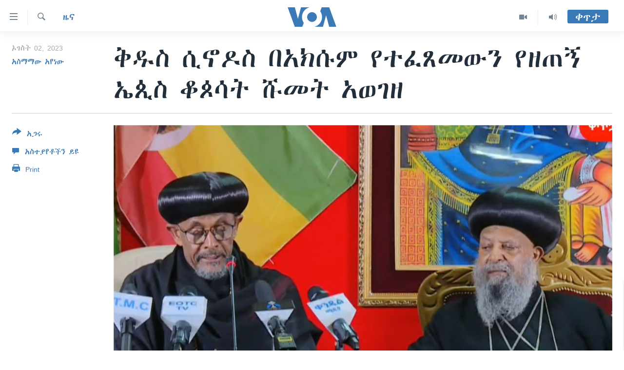

--- FILE ---
content_type: text/html; charset=utf-8
request_url: https://amharic.voanews.com/a/7208815.html
body_size: 12617
content:

<!DOCTYPE html>
<html lang="am" dir="ltr" class="no-js">
<head>
<link href="/Content/responsive/VOA/am-ET/VOA-am-ET.css?&amp;av=0.0.0.0&amp;cb=306" rel="stylesheet"/>
<script src="https://tags.voanews.com/voa-pangea/prod/utag.sync.js"></script> <script type='text/javascript' src='https://www.youtube.com/iframe_api' async></script>
<script type="text/javascript">
//a general 'js' detection, must be on top level in <head>, due to CSS performance
document.documentElement.className = "js";
var cacheBuster = "306";
var appBaseUrl = "/";
var imgEnhancerBreakpoints = [0, 144, 256, 408, 650, 1023, 1597];
var isLoggingEnabled = false;
var isPreviewPage = false;
var isLivePreviewPage = false;
if (!isPreviewPage) {
window.RFE = window.RFE || {};
window.RFE.cacheEnabledByParam = window.location.href.indexOf('nocache=1') === -1;
const url = new URL(window.location.href);
const params = new URLSearchParams(url.search);
// Remove the 'nocache' parameter
params.delete('nocache');
// Update the URL without the 'nocache' parameter
url.search = params.toString();
window.history.replaceState(null, '', url.toString());
} else {
window.addEventListener('load', function() {
const links = window.document.links;
for (let i = 0; i < links.length; i++) {
links[i].href = '#';
links[i].target = '_self';
}
})
}
var pwaEnabled = false;
var swCacheDisabled;
</script>
<meta charset="utf-8" />
<title>ቅዱስ ሲኖዶስ በአክሱም የተፈጸመውን የዘጠኝ ኤጲስ ቆጶሳት ሹመት አወገዘ</title>
<meta name="description" content="የኢትዮጵያ ኦርቶዶክስ ተዋሕዶ ቤተ ክርስቲያን ቅዱስ ሲኖዶስ፣ ዛሬ በአካሔደው አስቸኳይ የምልአተ ጉባኤ ስብሰባ፣ ሐምሌ 16 እና 23 ቀን 2015 ዓ.ም. በትግራይ ክልል በርእሰ አድባራት ወገዳማት አክሱም ጽዮን ቤተ ክርስቲያን፣ በአራት ሊቃነ ጳጳሳት የተፈጸመውን የኤጲስ ቆጶሳት ሹመት አወገዘ፡፡
“የትግራይ ኦርቶዶክስ ተዋሕዶ ቤተ ክርስቲያን መንበረ ሰላም ከፍተኛ ቤተ ክህነት” በሚል ያቋቋሙት ክልላዊ መዋቅም፣ በታሪክ የማይታወቅ እና ትውፊታዊ መሠረት የሌለው ሕገ..." />
<meta name="keywords" content="ዜና, ኢትዮጵያ/ኤርትራ" />
<meta name="viewport" content="width=device-width, initial-scale=1.0" />
<meta http-equiv="X-UA-Compatible" content="IE=edge" />
<meta name="robots" content="max-image-preview:large"><meta property="fb:pages" content="113333248697895" />
<meta name="msvalidate.01" content="3286EE554B6F672A6F2E608C02343C0E" />
<link href="https://amharic.voanews.com/a/7208815.html" rel="canonical" />
<meta name="apple-mobile-web-app-title" content="VOA" />
<meta name="apple-mobile-web-app-status-bar-style" content="black" />
<meta name="apple-itunes-app" content="app-id=632618796, app-argument=//7208815.ltr" />
<meta content="ቅዱስ ሲኖዶስ በአክሱም የተፈጸመውን የዘጠኝ ኤጲስ ቆጶሳት ሹመት አወገዘ" property="og:title" />
<meta content="የኢትዮጵያ ኦርቶዶክስ ተዋሕዶ ቤተ ክርስቲያን ቅዱስ ሲኖዶስ፣ ዛሬ በአካሔደው አስቸኳይ የምልአተ ጉባኤ ስብሰባ፣ ሐምሌ 16 እና 23 ቀን 2015 ዓ.ም. በትግራይ ክልል በርእሰ አድባራት ወገዳማት አክሱም ጽዮን ቤተ ክርስቲያን፣ በአራት ሊቃነ ጳጳሳት የተፈጸመውን የኤጲስ ቆጶሳት ሹመት አወገዘ፡፡
“የትግራይ ኦርቶዶክስ ተዋሕዶ ቤተ ክርስቲያን መንበረ ሰላም ከፍተኛ ቤተ ክህነት” በሚል ያቋቋሙት ክልላዊ መዋቅም፣ በታሪክ የማይታወቅ እና ትውፊታዊ መሠረት የሌለው ሕገ..." property="og:description" />
<meta content="article" property="og:type" />
<meta content="https://amharic.voanews.com/a/7208815.html" property="og:url" />
<meta content="ቪኦኤ" property="og:site_name" />
<meta content="https://www.facebook.com/voaamharic" property="article:publisher" />
<meta content="https://gdb.voanews.com/01000000-0aff-0242-cd30-08db938ef74e_w1200_h630.png" property="og:image" />
<meta content="1200" property="og:image:width" />
<meta content="630" property="og:image:height" />
<meta content="585319328343340" property="fb:app_id" />
<meta content="አስማማው አየነው" name="Author" />
<meta content="summary_large_image" name="twitter:card" />
<meta content="@VOAAmharic" name="twitter:site" />
<meta content="https://gdb.voanews.com/01000000-0aff-0242-cd30-08db938ef74e_w1200_h630.png" name="twitter:image" />
<meta content="ቅዱስ ሲኖዶስ በአክሱም የተፈጸመውን የዘጠኝ ኤጲስ ቆጶሳት ሹመት አወገዘ" name="twitter:title" />
<meta content="የኢትዮጵያ ኦርቶዶክስ ተዋሕዶ ቤተ ክርስቲያን ቅዱስ ሲኖዶስ፣ ዛሬ በአካሔደው አስቸኳይ የምልአተ ጉባኤ ስብሰባ፣ ሐምሌ 16 እና 23 ቀን 2015 ዓ.ም. በትግራይ ክልል በርእሰ አድባራት ወገዳማት አክሱም ጽዮን ቤተ ክርስቲያን፣ በአራት ሊቃነ ጳጳሳት የተፈጸመውን የኤጲስ ቆጶሳት ሹመት አወገዘ፡፡
“የትግራይ ኦርቶዶክስ ተዋሕዶ ቤተ ክርስቲያን መንበረ ሰላም ከፍተኛ ቤተ ክህነት” በሚል ያቋቋሙት ክልላዊ መዋቅም፣ በታሪክ የማይታወቅ እና ትውፊታዊ መሠረት የሌለው ሕገ..." name="twitter:description" />
<link rel="amphtml" href="https://amharic.voanews.com/amp/7208815.html" />
<script type="application/ld+json">{"articleSection":"ዜና","isAccessibleForFree":true,"headline":"ቅዱስ ሲኖዶስ በአክሱም የተፈጸመውን የዘጠኝ ኤጲስ ቆጶሳት ሹመት አወገዘ","inLanguage":"am-ET","keywords":"ዜና, ኢትዮጵያ/ኤርትራ","author":{"@type":"Person","url":"https://amharic.voanews.com/author/አስማማው-አየነው/rikvt","description":"","image":{"@type":"ImageObject"},"name":"አስማማው አየነው"},"datePublished":"2023-08-02 19:38:13Z","dateModified":"2023-08-02 19:39:40Z","publisher":{"logo":{"width":512,"height":220,"@type":"ImageObject","url":"https://amharic.voanews.com/Content/responsive/VOA/am-ET/img/logo.png"},"@type":"NewsMediaOrganization","url":"https://amharic.voanews.com","sameAs":["https://facebook.com/voaamharic","https://www.youtube.com/voaamharic","https://www.instagram.com/voaamharic","https://twitter.com/voaamharic"],"name":"የአሜሪካ ድምፅ","alternateName":""},"@context":"https://schema.org","@type":"NewsArticle","mainEntityOfPage":"https://amharic.voanews.com/a/7208815.html","url":"https://amharic.voanews.com/a/7208815.html","description":"የኢትዮጵያ ኦርቶዶክስ ተዋሕዶ ቤተ ክርስቲያን ቅዱስ ሲኖዶስ፣ ዛሬ በአካሔደው አስቸኳይ የምልአተ ጉባኤ ስብሰባ፣ ሐምሌ 16 እና 23 ቀን 2015 ዓ.ም. በትግራይ ክልል በርእሰ አድባራት ወገዳማት አክሱም ጽዮን ቤተ ክርስቲያን፣ በአራት ሊቃነ ጳጳሳት የተፈጸመውን የኤጲስ ቆጶሳት ሹመት አወገዘ፡፡\r\n\r\n“የትግራይ ኦርቶዶክስ ተዋሕዶ ቤተ ክርስቲያን መንበረ ሰላም ከፍተኛ ቤተ ክህነት” በሚል ያቋቋሙት ክልላዊ መዋቅም፣ በታሪክ የማይታወቅ እና ትውፊታዊ መሠረት የሌለው ሕገ...","image":{"width":1080,"height":608,"@type":"ImageObject","url":"https://gdb.voanews.com/01000000-0aff-0242-cd30-08db938ef74e_w1080_h608.png"},"name":"ቅዱስ ሲኖዶስ በአክሱም የተፈጸመውን የዘጠኝ ኤጲስ ቆጶሳት ሹመት አወገዘ"}</script>
<script src="/Scripts/responsive/infographics.b?v=dVbZ-Cza7s4UoO3BqYSZdbxQZVF4BOLP5EfYDs4kqEo1&amp;av=0.0.0.0&amp;cb=306"></script>
<script src="/Scripts/responsive/loader.b?v=Q26XNwrL6vJYKjqFQRDnx01Lk2pi1mRsuLEaVKMsvpA1&amp;av=0.0.0.0&amp;cb=306"></script>
<link rel="icon" type="image/svg+xml" href="/Content/responsive/VOA/img/webApp/favicon.svg" />
<link rel="alternate icon" href="/Content/responsive/VOA/img/webApp/favicon.ico" />
<link rel="apple-touch-icon" sizes="152x152" href="/Content/responsive/VOA/img/webApp/ico-152x152.png" />
<link rel="apple-touch-icon" sizes="144x144" href="/Content/responsive/VOA/img/webApp/ico-144x144.png" />
<link rel="apple-touch-icon" sizes="114x114" href="/Content/responsive/VOA/img/webApp/ico-114x114.png" />
<link rel="apple-touch-icon" sizes="72x72" href="/Content/responsive/VOA/img/webApp/ico-72x72.png" />
<link rel="apple-touch-icon-precomposed" href="/Content/responsive/VOA/img/webApp/ico-57x57.png" />
<link rel="icon" sizes="192x192" href="/Content/responsive/VOA/img/webApp/ico-192x192.png" />
<link rel="icon" sizes="128x128" href="/Content/responsive/VOA/img/webApp/ico-128x128.png" />
<meta name="msapplication-TileColor" content="#ffffff" />
<meta name="msapplication-TileImage" content="/Content/responsive/VOA/img/webApp/ico-144x144.png" />
<link rel="alternate" type="application/rss+xml" title="VOA - Top Stories [RSS]" href="/api/" />
<link rel="sitemap" type="application/rss+xml" href="/sitemap.xml" />
</head>
<body class=" nav-no-loaded cc_theme pg-article print-lay-article js-category-to-nav nojs-images ">
<script type="text/javascript" >
var analyticsData = {url:"https://amharic.voanews.com/a/7208815.html",property_id:"450",article_uid:"7208815",page_title:"ቅዱስ ሲኖዶስ በአክሱም የተፈጸመውን የዘጠኝ ኤጲስ ቆጶሳት ሹመት አወገዘ",page_type:"article",content_type:"article",subcontent_type:"article",last_modified:"2023-08-02 19:39:40Z",pub_datetime:"2023-08-02 19:38:13Z",pub_year:"2023",pub_month:"08",pub_day:"02",pub_hour:"19",pub_weekday:"Wednesday",section:"ዜና",english_section:"news",byline:"አስማማው አየነው",categories:"news,ethiopia-eritrea",domain:"amharic.voanews.com",language:"Amharic",language_service:"VOA Horn of Africa",platform:"web",copied:"no",copied_article:"",copied_title:"",runs_js:"Yes",cms_release:"8.44.0.0.306",enviro_type:"prod",slug:"",entity:"VOA",short_language_service:"AM",platform_short:"W",page_name:"ቅዱስ ሲኖዶስ በአክሱም የተፈጸመውን የዘጠኝ ኤጲስ ቆጶሳት ሹመት አወገዘ"};
</script>
<noscript><iframe src="https://www.googletagmanager.com/ns.html?id=GTM-N8MP7P" height="0" width="0" style="display:none;visibility:hidden"></iframe></noscript><script type="text/javascript" data-cookiecategory="analytics">
var gtmEventObject = Object.assign({}, analyticsData, {event: 'page_meta_ready'});window.dataLayer = window.dataLayer || [];window.dataLayer.push(gtmEventObject);
if (top.location === self.location) { //if not inside of an IFrame
var renderGtm = "true";
if (renderGtm === "true") {
(function(w,d,s,l,i){w[l]=w[l]||[];w[l].push({'gtm.start':new Date().getTime(),event:'gtm.js'});var f=d.getElementsByTagName(s)[0],j=d.createElement(s),dl=l!='dataLayer'?'&l='+l:'';j.async=true;j.src='//www.googletagmanager.com/gtm.js?id='+i+dl;f.parentNode.insertBefore(j,f);})(window,document,'script','dataLayer','GTM-N8MP7P');
}
}
</script>
<!--Analytics tag js version start-->
<script type="text/javascript" data-cookiecategory="analytics">
var utag_data = Object.assign({}, analyticsData, {});
if(typeof(TealiumTagFrom)==='function' && typeof(TealiumTagSearchKeyword)==='function') {
var utag_from=TealiumTagFrom();var utag_searchKeyword=TealiumTagSearchKeyword();
if(utag_searchKeyword!=null && utag_searchKeyword!=='' && utag_data["search_keyword"]==null) utag_data["search_keyword"]=utag_searchKeyword;if(utag_from!=null && utag_from!=='') utag_data["from"]=TealiumTagFrom();}
if(window.top!== window.self&&utag_data.page_type==="snippet"){utag_data.page_type = 'iframe';}
try{if(window.top!==window.self&&window.self.location.hostname===window.top.location.hostname){utag_data.platform = 'self-embed';utag_data.platform_short = 'se';}}catch(e){if(window.top!==window.self&&window.self.location.search.includes("platformType=self-embed")){utag_data.platform = 'cross-promo';utag_data.platform_short = 'cp';}}
(function(a,b,c,d){ a="https://tags.voanews.com/voa-pangea/prod/utag.js"; b=document;c="script";d=b.createElement(c);d.src=a;d.type="text/java"+c;d.async=true; a=b.getElementsByTagName(c)[0];a.parentNode.insertBefore(d,a); })();
</script>
<!--Analytics tag js version end-->
<!-- Analytics tag management NoScript -->
<noscript>
<img style="position: absolute; border: none;" src="https://ssc.voanews.com/b/ss/bbgprod,bbgentityvoa/1/G.4--NS/718302758?pageName=voa%3aam%3aw%3aarticle%3a%e1%89%85%e1%8b%b1%e1%88%b5%20%e1%88%b2%e1%8a%96%e1%8b%b6%e1%88%b5%20%e1%89%a0%e1%8a%a0%e1%8a%ad%e1%88%b1%e1%88%9d%20%e1%8b%a8%e1%89%b0%e1%8d%88%e1%8c%b8%e1%88%98%e1%8b%8d%e1%8a%95%20%e1%8b%a8%e1%8b%98%e1%8c%a0%e1%8a%9d%20%e1%8a%a4%e1%8c%b2%e1%88%b5%20%e1%89%86%e1%8c%b6%e1%88%b3%e1%89%b5%20%e1%88%b9%e1%88%98%e1%89%b5%20%e1%8a%a0%e1%8b%88%e1%8c%88%e1%8b%98&amp;c6=%e1%89%85%e1%8b%b1%e1%88%b5%20%e1%88%b2%e1%8a%96%e1%8b%b6%e1%88%b5%20%e1%89%a0%e1%8a%a0%e1%8a%ad%e1%88%b1%e1%88%9d%20%e1%8b%a8%e1%89%b0%e1%8d%88%e1%8c%b8%e1%88%98%e1%8b%8d%e1%8a%95%20%e1%8b%a8%e1%8b%98%e1%8c%a0%e1%8a%9d%20%e1%8a%a4%e1%8c%b2%e1%88%b5%20%e1%89%86%e1%8c%b6%e1%88%b3%e1%89%b5%20%e1%88%b9%e1%88%98%e1%89%b5%20%e1%8a%a0%e1%8b%88%e1%8c%88%e1%8b%98&amp;v36=8.44.0.0.306&amp;v6=D=c6&amp;g=https%3a%2f%2famharic.voanews.com%2fa%2f7208815.html&amp;c1=D=g&amp;v1=D=g&amp;events=event1,event52&amp;c16=voa%20horn%20of%20africa&amp;v16=D=c16&amp;c5=news&amp;v5=D=c5&amp;ch=%e1%8b%9c%e1%8a%93&amp;c15=amharic&amp;v15=D=c15&amp;c4=article&amp;v4=D=c4&amp;c14=7208815&amp;v14=D=c14&amp;v20=no&amp;c17=web&amp;v17=D=c17&amp;mcorgid=518abc7455e462b97f000101%40adobeorg&amp;server=amharic.voanews.com&amp;pageType=D=c4&amp;ns=bbg&amp;v29=D=server&amp;v25=voa&amp;v30=450&amp;v105=D=User-Agent " alt="analytics" width="1" height="1" /></noscript>
<!-- End of Analytics tag management NoScript -->
<!--*** Accessibility links - For ScreenReaders only ***-->
<section>
<div class="sr-only">
<h2>በቀላሉ የመሥሪያ ማገናኛዎች</h2>
<ul>
<li><a href="#content" data-disable-smooth-scroll="1"> ወደ ዋናው ይዘት እለፍ</a></li>
<li><a href="#navigation" data-disable-smooth-scroll="1">ወደ ዋናው ይዘት እለፍ</a></li>
<li><a href="#txtHeaderSearch" data-disable-smooth-scroll="1">ወደ ዋናው ይዘት እለፍ</a></li>
</ul>
</div>
</section>
<div dir="ltr">
<div id="page">
<aside>
<div class="c-lightbox overlay-modal">
<div class="c-lightbox__intro">
<h2 class="c-lightbox__intro-title"></h2>
<button class="btn btn--rounded c-lightbox__btn c-lightbox__intro-next" title="ወደሚቀጥለው">
<span class="ico ico--rounded ico-chevron-forward"></span>
<span class="sr-only">ወደሚቀጥለው</span>
</button>
</div>
<div class="c-lightbox__nav">
<button class="btn btn--rounded c-lightbox__btn c-lightbox__btn--close" title="ዝጋልኝ">
<span class="ico ico--rounded ico-close"></span>
<span class="sr-only">ዝጋልኝ</span>
</button>
<button class="btn btn--rounded c-lightbox__btn c-lightbox__btn--prev" title="ወደቀደመው">
<span class="ico ico--rounded ico-chevron-backward"></span>
<span class="sr-only">ወደቀደመው</span>
</button>
<button class="btn btn--rounded c-lightbox__btn c-lightbox__btn--next" title="ወደሚቀጥለው">
<span class="ico ico--rounded ico-chevron-forward"></span>
<span class="sr-only">ወደሚቀጥለው</span>
</button>
</div>
<div class="c-lightbox__content-wrap">
<figure class="c-lightbox__content">
<span class="c-spinner c-spinner--lightbox">
<img src="/Content/responsive/img/player-spinner.png"
alt="please wait"
title="please wait" />
</span>
<div class="c-lightbox__img">
<div class="thumb">
<img src="" alt="" />
</div>
</div>
<figcaption>
<div class="c-lightbox__info c-lightbox__info--foot">
<span class="c-lightbox__counter"></span>
<span class="caption c-lightbox__caption"></span>
</div>
</figcaption>
</figure>
</div>
<div class="hidden">
<div class="content-advisory__box content-advisory__box--lightbox">
<span class="content-advisory__box-text">This image contains sensitive content which some people may find offensive or disturbing.</span>
<button class="btn btn--transparent content-advisory__box-btn m-t-md" value="text" type="button">
<span class="btn__text">
Click to reveal
</span>
</button>
</div>
</div>
</div>
<div class="print-dialogue">
<div class="container">
<h3 class="print-dialogue__title section-head">Print Options:</h3>
<div class="print-dialogue__opts">
<ul class="print-dialogue__opt-group">
<li class="form__group form__group--checkbox">
<input class="form__check " id="checkboxImages" name="checkboxImages" type="checkbox" checked="checked" />
<label for="checkboxImages" class="form__label m-t-md">Images</label>
</li>
<li class="form__group form__group--checkbox">
<input class="form__check " id="checkboxMultimedia" name="checkboxMultimedia" type="checkbox" checked="checked" />
<label for="checkboxMultimedia" class="form__label m-t-md">Multimedia</label>
</li>
</ul>
<ul class="print-dialogue__opt-group">
<li class="form__group form__group--checkbox">
<input class="form__check " id="checkboxEmbedded" name="checkboxEmbedded" type="checkbox" checked="checked" />
<label for="checkboxEmbedded" class="form__label m-t-md">Embedded Content</label>
</li>
<li class="form__group form__group--checkbox">
<input class="form__check " id="checkboxComments" name="checkboxComments" type="checkbox" />
<label for="checkboxComments" class="form__label m-t-md">Comments</label>
</li>
</ul>
</div>
<div class="print-dialogue__buttons">
<button class="btn btn--secondary close-button" type="button" title="ይሠረዝ">
<span class="btn__text ">ይሠረዝ</span>
</button>
<button class="btn btn-cust-print m-l-sm" type="button" title="Print">
<span class="btn__text ">Print</span>
</button>
</div>
</div>
</div>
<div class="ctc-message pos-fix">
<div class="ctc-message__inner">Link has been copied to clipboard</div>
</div>
</aside>
<div class="hdr-20 hdr-20--big">
<div class="hdr-20__inner">
<div class="hdr-20__max pos-rel">
<div class="hdr-20__side hdr-20__side--primary d-flex">
<label data-for="main-menu-ctrl" data-switcher-trigger="true" data-switch-target="main-menu-ctrl" class="burger hdr-trigger pos-rel trans-trigger" data-trans-evt="click" data-trans-id="menu">
<span class="ico ico-close hdr-trigger__ico hdr-trigger__ico--close burger__ico burger__ico--close"></span>
<span class="ico ico-menu hdr-trigger__ico hdr-trigger__ico--open burger__ico burger__ico--open"></span>
</label>
<div class="menu-pnl pos-fix trans-target" data-switch-target="main-menu-ctrl" data-trans-id="menu">
<div class="menu-pnl__inner">
<nav class="main-nav menu-pnl__item menu-pnl__item--first">
<ul class="main-nav__list accordeon" data-analytics-tales="false" data-promo-name="link" data-location-name="nav,secnav">
<li class="main-nav__item accordeon__item" data-switch-target="menu-item-1432">
<label class="main-nav__item-name main-nav__item-name--label accordeon__control-label" data-switcher-trigger="true" data-for="menu-item-1432">
ዜና
<span class="ico ico-chevron-down main-nav__chev"></span>
</label>
<div class="main-nav__sub-list">
<a class="main-nav__item-name main-nav__item-name--link main-nav__item-name--sub" href="/ethiopia-eritrea-news" title="ኢትዮጵያ" data-item-name="ethiopia-eritrea" >ኢትዮጵያ</a>
<a class="main-nav__item-name main-nav__item-name--link main-nav__item-name--sub" href="/africa-news" title="አፍሪካ" data-item-name="africa" >አፍሪካ</a>
<a class="main-nav__item-name main-nav__item-name--link main-nav__item-name--sub" href="/world-news" title="ዓለምአቀፍ" data-item-name="world" >ዓለምአቀፍ</a>
<a class="main-nav__item-name main-nav__item-name--link main-nav__item-name--sub" href="/us-news" title="አሜሪካ" data-item-name="us" >አሜሪካ</a>
<a class="main-nav__item-name main-nav__item-name--link main-nav__item-name--sub" href="/middle-east" title="መካከለኛው ምሥራቅ" data-item-name="middle-east" >መካከለኛው ምሥራቅ</a>
</div>
</li>
<li class="main-nav__item">
<a class="main-nav__item-name main-nav__item-name--link" href="/healthy-living-show" title="ኑሮ በጤንነት" data-item-name="healthy-living" >ኑሮ በጤንነት</a>
</li>
<li class="main-nav__item">
<a class="main-nav__item-name main-nav__item-name--link" href="/youth-show" title="ጋቢና ቪኦኤ" data-item-name="gabina-voa" >ጋቢና ቪኦኤ</a>
</li>
<li class="main-nav__item">
<a class="main-nav__item-name main-nav__item-name--link" href="/one-hour-radio-tv-show" title="ከምሽቱ ሦስት ሰዓት የአማርኛ ዜና" data-item-name="daily-radio-show" >ከምሽቱ ሦስት ሰዓት የአማርኛ ዜና</a>
</li>
<li class="main-nav__item">
<a class="main-nav__item-name main-nav__item-name--link" href="/video-reports" title="ቪዲዮ" data-item-name="videos" >ቪዲዮ</a>
</li>
<li class="main-nav__item">
<a class="main-nav__item-name main-nav__item-name--link" href="/photo-gallery" title="የፎቶ መድብሎች" data-item-name="photos" >የፎቶ መድብሎች</a>
</li>
<li class="main-nav__item">
<a class="main-nav__item-name main-nav__item-name--link" href="https://amharic.voanews.com/z/4520" title="ክምችት" >ክምችት</a>
</li>
</ul>
</nav>
<div class="menu-pnl__item">
<a href="https://learningenglish.voanews.com/" class="menu-pnl__item-link" alt="Learning English">Learning English</a>
</div>
<div class="menu-pnl__item menu-pnl__item--social">
<h5 class="menu-pnl__sub-head">ይከተሉን</h5>
<a href="https://facebook.com/voaamharic" title="Follow us on Facebook" data-analytics-text="follow_on_facebook" class="btn btn--rounded btn--social-inverted menu-pnl__btn js-social-btn btn-facebook" target="_blank" rel="noopener">
<span class="ico ico-facebook-alt ico--rounded"></span>
</a>
<a href="https://www.youtube.com/voaamharic" title="Follow us on Youtube" data-analytics-text="follow_on_youtube" class="btn btn--rounded btn--social-inverted menu-pnl__btn js-social-btn btn-youtube" target="_blank" rel="noopener">
<span class="ico ico-youtube ico--rounded"></span>
</a>
<a href="https://www.instagram.com/voaamharic" title="Follow us on Instagram" data-analytics-text="follow_on_instagram" class="btn btn--rounded btn--social-inverted menu-pnl__btn js-social-btn btn-instagram" target="_blank" rel="noopener">
<span class="ico ico-instagram ico--rounded"></span>
</a>
<a href="https://twitter.com/voaamharic" title="Follow us on Twitter" data-analytics-text="follow_on_twitter" class="btn btn--rounded btn--social-inverted menu-pnl__btn js-social-btn btn-twitter" target="_blank" rel="noopener">
<span class="ico ico-twitter ico--rounded"></span>
</a>
</div>
<div class="menu-pnl__item">
<a href="/navigation/allsites" class="menu-pnl__item-link">
<span class="ico ico-languages "></span>
ቋንቋዎች
</a>
</div>
</div>
</div>
<label data-for="top-search-ctrl" data-switcher-trigger="true" data-switch-target="top-search-ctrl" class="top-srch-trigger hdr-trigger">
<span class="ico ico-close hdr-trigger__ico hdr-trigger__ico--close top-srch-trigger__ico top-srch-trigger__ico--close"></span>
<span class="ico ico-search hdr-trigger__ico hdr-trigger__ico--open top-srch-trigger__ico top-srch-trigger__ico--open"></span>
</label>
<div class="srch-top srch-top--in-header" data-switch-target="top-search-ctrl">
<div class="container">
<form action="/s" class="srch-top__form srch-top__form--in-header" id="form-topSearchHeader" method="get" role="search"><label for="txtHeaderSearch" class="sr-only">ፈልግ</label>
<input type="text" id="txtHeaderSearch" name="k" placeholder="Search" accesskey="s" value="" class="srch-top__input analyticstag-event" onkeydown="if (event.keyCode === 13) { FireAnalyticsTagEventOnSearch('search', $dom.get('#txtHeaderSearch')[0].value) }" />
<button title="ፈልግ" type="submit" class="btn btn--top-srch analyticstag-event" onclick="FireAnalyticsTagEventOnSearch('search', $dom.get('#txtHeaderSearch')[0].value) ">
<span class="ico ico-search"></span>
</button></form>
</div>
</div>
<a href="/" class="main-logo-link">
<img src="/Content/responsive/VOA/am-ET/img/logo-compact.svg" class="main-logo main-logo--comp" alt="site logo">
<img src="/Content/responsive/VOA/am-ET/img/logo.svg" class="main-logo main-logo--big" alt="site logo">
</a>
</div>
<div class="hdr-20__side hdr-20__side--secondary d-flex">
<a href="/z/3303" title="Audio" class="hdr-20__secondary-item" data-item-name="audio">
<span class="ico ico-audio hdr-20__secondary-icon"></span>
</a>
<a href="/z/6808" title="Video" class="hdr-20__secondary-item" data-item-name="video">
<span class="ico ico-video hdr-20__secondary-icon"></span>
</a>
<a href="/s" title="ፈልግ" class="hdr-20__secondary-item hdr-20__secondary-item--search" data-item-name="search">
<span class="ico ico-search hdr-20__secondary-icon hdr-20__secondary-icon--search"></span>
</a>
<div class="hdr-20__secondary-item live-b-drop">
<div class="live-b-drop__off">
<a href="/live/" class="live-b-drop__link" title="ቀጥታ" data-item-name="live">
<span class="badge badge--live-btn badge--live-btn-off">
ቀጥታ
</span>
</a>
</div>
<div class="live-b-drop__on hidden">
<label data-for="live-ctrl" data-switcher-trigger="true" data-switch-target="live-ctrl" class="live-b-drop__label pos-rel">
<span class="badge badge--live badge--live-btn">
ቀጥታ
</span>
<span class="ico ico-close live-b-drop__label-ico live-b-drop__label-ico--close"></span>
</label>
<div class="live-b-drop__panel" id="targetLivePanelDiv" data-switch-target="live-ctrl"></div>
</div>
</div>
<div class="srch-bottom">
<form action="/s" class="srch-bottom__form d-flex" id="form-bottomSearch" method="get" role="search"><label for="txtSearch" class="sr-only">ፈልግ</label>
<input type="search" id="txtSearch" name="k" placeholder="Search" accesskey="s" value="" class="srch-bottom__input analyticstag-event" onkeydown="if (event.keyCode === 13) { FireAnalyticsTagEventOnSearch('search', $dom.get('#txtSearch')[0].value) }" />
<button title="ፈልግ" type="submit" class="btn btn--bottom-srch analyticstag-event" onclick="FireAnalyticsTagEventOnSearch('search', $dom.get('#txtSearch')[0].value) ">
<span class="ico ico-search"></span>
</button></form>
</div>
</div>
<img src="/Content/responsive/VOA/am-ET/img/logo-print.gif" class="logo-print" alt="site logo">
<img src="/Content/responsive/VOA/am-ET/img/logo-print_color.png" class="logo-print logo-print--color" alt="site logo">
</div>
</div>
</div>
<script>
if (document.body.className.indexOf('pg-home') > -1) {
var nav2In = document.querySelector('.hdr-20__inner');
var nav2Sec = document.querySelector('.hdr-20__side--secondary');
var secStyle = window.getComputedStyle(nav2Sec);
if (nav2In && window.pageYOffset < 150 && secStyle['position'] !== 'fixed') {
nav2In.classList.add('hdr-20__inner--big')
}
}
</script>
<div class="c-hlights c-hlights--breaking c-hlights--no-item" data-hlight-display="mobile,desktop">
<div class="c-hlights__wrap container p-0">
<div class="c-hlights__nav">
<a role="button" href="#" title="ወደቀደመው">
<span class="ico ico-chevron-backward m-0"></span>
<span class="sr-only">ወደቀደመው</span>
</a>
<a role="button" href="#" title="ወደሚቀጥለው">
<span class="ico ico-chevron-forward m-0"></span>
<span class="sr-only">ወደሚቀጥለው</span>
</a>
</div>
<span class="c-hlights__label">
<span class="">Breaking News</span>
<span class="switcher-trigger">
<label data-for="more-less-1" data-switcher-trigger="true" class="switcher-trigger__label switcher-trigger__label--more p-b-0" title="ተጨማሪ አሣየኝ">
<span class="ico ico-chevron-down"></span>
</label>
<label data-for="more-less-1" data-switcher-trigger="true" class="switcher-trigger__label switcher-trigger__label--less p-b-0" title="Show less">
<span class="ico ico-chevron-up"></span>
</label>
</span>
</span>
<ul class="c-hlights__items switcher-target" data-switch-target="more-less-1">
</ul>
</div>
</div> <div id="content">
<main class="container">
<div class="hdr-container">
<div class="row">
<div class="col-category col-xs-12 col-md-2 pull-left"> <div class="category js-category">
<a class="" href="/z/3167">ዜና</a> </div>
</div><div class="col-title col-xs-12 col-md-10 pull-right"> <h1 class="title pg-title">
ቅዱስ ሲኖዶስ በአክሱም የተፈጸመውን የዘጠኝ ኤጲስ ቆጶሳት ሹመት አወገዘ
</h1>
</div><div class="col-publishing-details col-xs-12 col-sm-12 col-md-2 pull-left"> <div class="publishing-details ">
<div class="published">
<span class="date" >
<time pubdate="pubdate" datetime="2023-08-02T22:38:13+03:00">
ኦገስት 02, 2023
</time>
</span>
</div>
<div class="links">
<ul class="links__list links__list--column">
<li class="links__item">
<a class="links__item-link" href="/author/አስማማው-አየነው/rikvt" title="አስማማው አየነው">አስማማው አየነው</a>
</li>
</ul>
</div>
</div>
</div><div class="col-lg-12 separator"> <div class="separator">
<hr class="title-line" />
</div>
</div><div class="col-multimedia col-xs-12 col-md-10 pull-right"> <div class="cover-media">
<figure class="media-image js-media-expand">
<div class="img-wrap">
<div class="thumb thumb16_9">
<img src="https://gdb.voanews.com/01000000-0aff-0242-cd30-08db938ef74e_w250_r1_s.png" alt="የኢትዮጵያ ኦርቶዶክስ ተዋሕዶ ቤተ ክርስቲያን ፓትርያርክ ብፁዕ ወቅዱስ አባ ማትያስ እና የቅዱስ ሲኖዶሱን መግለጫ፣ በጽሑፍ ያነበቡት ዋና ጸሐፊው ብፁዕ አባ ጴጥሮስ።" />
</div>
</div>
<figcaption>
<span class="caption">የኢትዮጵያ ኦርቶዶክስ ተዋሕዶ ቤተ ክርስቲያን ፓትርያርክ ብፁዕ ወቅዱስ አባ ማትያስ እና የቅዱስ ሲኖዶሱን መግለጫ፣ በጽሑፍ ያነበቡት ዋና ጸሐፊው ብፁዕ አባ ጴጥሮስ።</span>
</figcaption>
</figure>
</div>
</div><div class="col-xs-12 col-md-2 pull-left article-share pos-rel"> <div class="share--box">
<div class="sticky-share-container" style="display:none">
<div class="container">
<a href="https://amharic.voanews.com" id="logo-sticky-share">&nbsp;</a>
<div class="pg-title pg-title--sticky-share">
ቅዱስ ሲኖዶስ በአክሱም የተፈጸመውን የዘጠኝ ኤጲስ ቆጶሳት ሹመት አወገዘ
</div>
<div class="sticked-nav-actions">
<!--This part is for sticky navigation display-->
<p class="buttons link-content-sharing p-0 ">
<button class="btn btn--link btn-content-sharing p-t-0 " id="btnContentSharing" value="text" role="Button" type="" title="ተጨማሪ የማጋሪያ አማራጮች እየቀየሩ ያገኛሉ">
<span class="ico ico-share ico--l"></span>
<span class="btn__text ">
አጋሩ
</span>
</button>
</p>
<aside class="content-sharing js-content-sharing js-content-sharing--apply-sticky content-sharing--sticky"
role="complementary"
data-share-url="https://amharic.voanews.com/a/7208815.html" data-share-title="ቅዱስ ሲኖዶስ በአክሱም የተፈጸመውን የዘጠኝ ኤጲስ ቆጶሳት ሹመት አወገዘ" data-share-text="">
<div class="content-sharing__popover">
<h6 class="content-sharing__title">አጋሩ</h6>
<button href="#close" id="btnCloseSharing" class="btn btn--text-like content-sharing__close-btn">
<span class="ico ico-close ico--l"></span>
</button>
<ul class="content-sharing__list">
<li class="content-sharing__item">
<div class="ctc ">
<input type="text" class="ctc__input" readonly="readonly">
<a href="" js-href="https://amharic.voanews.com/a/7208815.html" class="content-sharing__link ctc__button">
<span class="ico ico-copy-link ico--rounded ico--s"></span>
<span class="content-sharing__link-text">Copy link</span>
</a>
</div>
</li>
<li class="content-sharing__item">
<a href="https://facebook.com/sharer.php?u=https%3a%2f%2famharic.voanews.com%2fa%2f7208815.html"
data-analytics-text="share_on_facebook"
title="Facebook" target="_blank"
class="content-sharing__link js-social-btn">
<span class="ico ico-facebook ico--rounded ico--s"></span>
<span class="content-sharing__link-text">Facebook</span>
</a>
</li>
<li class="content-sharing__item">
<a href="https://twitter.com/share?url=https%3a%2f%2famharic.voanews.com%2fa%2f7208815.html&amp;text=%e1%89%85%e1%8b%b1%e1%88%b5+%e1%88%b2%e1%8a%96%e1%8b%b6%e1%88%b5+%e1%89%a0%e1%8a%a0%e1%8a%ad%e1%88%b1%e1%88%9d+%e1%8b%a8%e1%89%b0%e1%8d%88%e1%8c%b8%e1%88%98%e1%8b%8d%e1%8a%95+%e1%8b%a8%e1%8b%98%e1%8c%a0%e1%8a%9d+%e1%8a%a4%e1%8c%b2%e1%88%b5+%e1%89%86%e1%8c%b6%e1%88%b3%e1%89%b5+%e1%88%b9%e1%88%98%e1%89%b5+%e1%8a%a0%e1%8b%88%e1%8c%88%e1%8b%98"
data-analytics-text="share_on_twitter"
title="Twitter" target="_blank"
class="content-sharing__link js-social-btn">
<span class="ico ico-twitter ico--rounded ico--s"></span>
<span class="content-sharing__link-text">Twitter</span>
</a>
</li>
<li class="content-sharing__item visible-xs-inline-block visible-sm-inline-block">
<a href="whatsapp://send?text=https%3a%2f%2famharic.voanews.com%2fa%2f7208815.html"
data-analytics-text="share_on_whatsapp"
title="WhatsApp" target="_blank"
class="content-sharing__link js-social-btn">
<span class="ico ico-whatsapp ico--rounded ico--s"></span>
<span class="content-sharing__link-text">WhatsApp</span>
</a>
</li>
<li class="content-sharing__item">
<a href="mailto:?body=https%3a%2f%2famharic.voanews.com%2fa%2f7208815.html&amp;subject=ቅዱስ ሲኖዶስ በአክሱም የተፈጸመውን የዘጠኝ ኤጲስ ቆጶሳት ሹመት አወገዘ"
title="Email"
class="content-sharing__link ">
<span class="ico ico-email ico--rounded ico--s"></span>
<span class="content-sharing__link-text">Email</span>
</a>
</li>
</ul>
</div>
</aside>
</div>
</div>
</div>
<div class="links">
<p class="buttons link-content-sharing p-0 ">
<button class="btn btn--link btn-content-sharing p-t-0 " id="btnContentSharing" value="text" role="Button" type="" title="ተጨማሪ የማጋሪያ አማራጮች እየቀየሩ ያገኛሉ">
<span class="ico ico-share ico--l"></span>
<span class="btn__text ">
አጋሩ
</span>
</button>
</p>
<aside class="content-sharing js-content-sharing " role="complementary"
data-share-url="https://amharic.voanews.com/a/7208815.html" data-share-title="ቅዱስ ሲኖዶስ በአክሱም የተፈጸመውን የዘጠኝ ኤጲስ ቆጶሳት ሹመት አወገዘ" data-share-text="">
<div class="content-sharing__popover">
<h6 class="content-sharing__title">አጋሩ</h6>
<button href="#close" id="btnCloseSharing" class="btn btn--text-like content-sharing__close-btn">
<span class="ico ico-close ico--l"></span>
</button>
<ul class="content-sharing__list">
<li class="content-sharing__item">
<div class="ctc ">
<input type="text" class="ctc__input" readonly="readonly">
<a href="" js-href="https://amharic.voanews.com/a/7208815.html" class="content-sharing__link ctc__button">
<span class="ico ico-copy-link ico--rounded ico--l"></span>
<span class="content-sharing__link-text">Copy link</span>
</a>
</div>
</li>
<li class="content-sharing__item">
<a href="https://facebook.com/sharer.php?u=https%3a%2f%2famharic.voanews.com%2fa%2f7208815.html"
data-analytics-text="share_on_facebook"
title="Facebook" target="_blank"
class="content-sharing__link js-social-btn">
<span class="ico ico-facebook ico--rounded ico--l"></span>
<span class="content-sharing__link-text">Facebook</span>
</a>
</li>
<li class="content-sharing__item">
<a href="https://twitter.com/share?url=https%3a%2f%2famharic.voanews.com%2fa%2f7208815.html&amp;text=%e1%89%85%e1%8b%b1%e1%88%b5+%e1%88%b2%e1%8a%96%e1%8b%b6%e1%88%b5+%e1%89%a0%e1%8a%a0%e1%8a%ad%e1%88%b1%e1%88%9d+%e1%8b%a8%e1%89%b0%e1%8d%88%e1%8c%b8%e1%88%98%e1%8b%8d%e1%8a%95+%e1%8b%a8%e1%8b%98%e1%8c%a0%e1%8a%9d+%e1%8a%a4%e1%8c%b2%e1%88%b5+%e1%89%86%e1%8c%b6%e1%88%b3%e1%89%b5+%e1%88%b9%e1%88%98%e1%89%b5+%e1%8a%a0%e1%8b%88%e1%8c%88%e1%8b%98"
data-analytics-text="share_on_twitter"
title="Twitter" target="_blank"
class="content-sharing__link js-social-btn">
<span class="ico ico-twitter ico--rounded ico--l"></span>
<span class="content-sharing__link-text">Twitter</span>
</a>
</li>
<li class="content-sharing__item visible-xs-inline-block visible-sm-inline-block">
<a href="whatsapp://send?text=https%3a%2f%2famharic.voanews.com%2fa%2f7208815.html"
data-analytics-text="share_on_whatsapp"
title="WhatsApp" target="_blank"
class="content-sharing__link js-social-btn">
<span class="ico ico-whatsapp ico--rounded ico--l"></span>
<span class="content-sharing__link-text">WhatsApp</span>
</a>
</li>
<li class="content-sharing__item">
<a href="mailto:?body=https%3a%2f%2famharic.voanews.com%2fa%2f7208815.html&amp;subject=ቅዱስ ሲኖዶስ በአክሱም የተፈጸመውን የዘጠኝ ኤጲስ ቆጶሳት ሹመት አወገዘ"
title="Email"
class="content-sharing__link ">
<span class="ico ico-email ico--rounded ico--l"></span>
<span class="content-sharing__link-text">Email</span>
</a>
</li>
</ul>
</div>
</aside>
<p class="buttons link-comments p-0">
<a href="#comments" class="btn btn--link p-t-0">
<span class="ico ico-comment"></span><span class="btn__text">
አስተያየቶችን ይዩ
<span class="disqus-comment-count" data-disqus-identifier="7208815"></span>
</span>
</a>
</p>
<p class="link-print visible-md visible-lg buttons p-0">
<button class="btn btn--link btn-print p-t-0" onclick="if (typeof FireAnalyticsTagEvent === 'function') {FireAnalyticsTagEvent({ on_page_event: 'print_story' });}return false" title="(CTRL+P)">
<span class="ico ico-print"></span>
<span class="btn__text">Print</span>
</button>
</p>
</div>
</div>
</div>
</div>
</div>
<div class="body-container">
<div class="row">
<div class="col-xs-12 col-sm-12 col-md-10 col-lg-10 pull-right">
<div class="row">
<div class="col-xs-12 col-sm-12 col-md-8 col-lg-8 pull-left bottom-offset content-offset">
<div id="article-content" class="content-floated-wrap fb-quotable">
<div class="wsw">
<p style="text-align:justify">የኢትዮጵያ ኦርቶዶክስ ተዋሕዶ ቤተ ክርስቲያን ቅዱስ ሲኖዶስ፣ ዛሬ በአካሔደው አስቸኳይ የምልአተ ጉባኤ ስብሰባ፣ ሐምሌ 16 እና 23 ቀን 2015 ዓ.ም. በትግራይ ክልል በርእሰ አድባራት ወገዳማት አክሱም ጽዮን ቤተ ክርስቲያን፣ በአራት ሊቃነ ጳጳሳት የተፈጸመውን የኤጲስ ቆጶሳት ሹመት አወገዘ፡፡</p>
<div class="wsw__embed">
<div class="media-pholder media-pholder--audio media-pholder--embed">
<div class="c-sticky-container" data-poster="https://gdb.voanews.com/01000000-0aff-0242-cd30-08db938ef74e_w250_r1.png">
<div class="c-sticky-element" data-sp_api="pangea-video" data-persistent data-persistent-browse-out >
<div class="c-mmp c-mmp--enabled c-mmp--loading c-mmp--audio c-mmp--embed c-mmp--has-poster c-sticky-element__swipe-el"
data-player_id="" data-title="ቅዱስ ሲኖዶስ በአክሱም የተፈጸመውን የዘጠኝ ኤጲስ ቆጶሳት ሹመት አወገዘ" data-hide-title="False"
data-breakpoint_s="320" data-breakpoint_m="640" data-breakpoint_l="992"
data-hlsjs-src="/Scripts/responsive/hls.b"
data-bypass-dash-for-vod="true"
data-bypass-dash-for-live-video="true"
data-bypass-dash-for-live-audio="true"
id="player7208939">
<div class="c-mmp__poster js-poster">
<img src="https://gdb.voanews.com/01000000-0aff-0242-cd30-08db938ef74e_w250_r1.png" alt="ቅዱስ ሲኖዶስ በአክሱም የተፈጸመውን የዘጠኝ ኤጲስ ቆጶሳት ሹመት አወገዘ" title="ቅዱስ ሲኖዶስ በአክሱም የተፈጸመውን የዘጠኝ ኤጲስ ቆጶሳት ሹመት አወገዘ" class="c-mmp__poster-image-h" />
</div>
<a class="c-mmp__fallback-link" href="https://voa-audio.voanews.eu/vam/2023/08/02/01000000-0aff-0242-ca5b-08db938fb894_48k.mp3">
<span class="c-mmp__fallback-link-icon">
<span class="ico ico-audio"></span>
</span>
</a>
<div class="c-spinner">
<img src="/Content/responsive/img/player-spinner.png" alt="please wait" title="please wait" />
</div>
<div class="c-mmp__player">
<audio src="https://voa-audio.voanews.eu/vam/2023/08/02/01000000-0aff-0242-ca5b-08db938fb894_48k.mp3" data-fallbacksrc="" data-fallbacktype="" data-type="audio/mp3" data-info="48 kbps" data-sources="[{&quot;AmpSrc&quot;:&quot;https://voa-audio.voanews.eu/vam/2023/08/02/01000000-0aff-0242-ca5b-08db938fb894_16k.mp3&quot;,&quot;Src&quot;:&quot;https://voa-audio.voanews.eu/vam/2023/08/02/01000000-0aff-0242-ca5b-08db938fb894_16k.mp3&quot;,&quot;Type&quot;:&quot;audio/mp3&quot;,&quot;DataInfo&quot;:&quot;16 kbps&quot;,&quot;Url&quot;:null,&quot;BlockAutoTo&quot;:null,&quot;BlockAutoFrom&quot;:null},{&quot;AmpSrc&quot;:&quot;https://voa-audio.voanews.eu/vam/2023/08/02/01000000-0aff-0242-ca5b-08db938fb894_32k.mp3&quot;,&quot;Src&quot;:&quot;https://voa-audio.voanews.eu/vam/2023/08/02/01000000-0aff-0242-ca5b-08db938fb894_32k.mp3&quot;,&quot;Type&quot;:&quot;audio/mp3&quot;,&quot;DataInfo&quot;:&quot;32 kbps&quot;,&quot;Url&quot;:null,&quot;BlockAutoTo&quot;:null,&quot;BlockAutoFrom&quot;:null}]" data-pub_datetime="2023-08-02 22:37:18Z" data-lt-on-play="0" data-lt-url="" webkit-playsinline="webkit-playsinline" playsinline="playsinline" style="width:100%;height:140px" title="ቅዱስ ሲኖዶስ በአክሱም የተፈጸመውን የዘጠኝ ኤጲስ ቆጶሳት ሹመት አወገዘ">
</audio>
</div>
<div class="c-mmp__overlay c-mmp__overlay--title c-mmp__overlay--partial c-mmp__overlay--disabled c-mmp__overlay--slide-from-top js-c-mmp__title-overlay">
<span class="c-mmp__overlay-actions c-mmp__overlay-actions-top js-overlay-actions">
<span class="c-mmp__overlay-actions-link c-mmp__overlay-actions-link--embed js-btn-embed-overlay" title="Embed">
<span class="c-mmp__overlay-actions-link-ico ico ico-embed-code"></span>
<span class="c-mmp__overlay-actions-link-text">Embed</span>
</span>
<span class="c-mmp__overlay-actions-link c-mmp__overlay-actions-link--share js-btn-sharing-overlay" title="share">
<span class="c-mmp__overlay-actions-link-ico ico ico-share"></span>
<span class="c-mmp__overlay-actions-link-text">share</span>
</span>
<span class="c-mmp__overlay-actions-link c-mmp__overlay-actions-link--close-sticky c-sticky-element__close-el" title="close">
<span class="c-mmp__overlay-actions-link-ico ico ico-close"></span>
</span>
</span>
<div class="c-mmp__overlay-title js-overlay-title">
<h5 class="c-mmp__overlay-media-title">
<a class="js-media-title-link" href="/a/7208939.html" target="_blank" rel="noopener" title="ቅዱስ ሲኖዶስ በአክሱም የተፈጸመውን የዘጠኝ ኤጲስ ቆጶሳት ሹመት አወገዘ">ቅዱስ ሲኖዶስ በአክሱም የተፈጸመውን የዘጠኝ ኤጲስ ቆጶሳት ሹመት አወገዘ</a>
</h5>
<div class="c-mmp__overlay-site-title">
<small>by <a href="https://amharic.voanews.com" target="_blank" rel="noopener" title="የአሜሪካ ድምፅ">የአሜሪካ ድምፅ</a></small>
</div>
</div>
</div>
<div class="c-mmp__overlay c-mmp__overlay--sharing c-mmp__overlay--disabled c-mmp__overlay--slide-from-bottom js-c-mmp__sharing-overlay">
<span class="c-mmp__overlay-actions">
<span class="c-mmp__overlay-actions-link c-mmp__overlay-actions-link--embed js-btn-embed-overlay" title="Embed">
<span class="c-mmp__overlay-actions-link-ico ico ico-embed-code"></span>
<span class="c-mmp__overlay-actions-link-text">Embed</span>
</span>
<span class="c-mmp__overlay-actions-link c-mmp__overlay-actions-link--share js-btn-sharing-overlay" title="share">
<span class="c-mmp__overlay-actions-link-ico ico ico-share"></span>
<span class="c-mmp__overlay-actions-link-text">share</span>
</span>
<span class="c-mmp__overlay-actions-link c-mmp__overlay-actions-link--close js-btn-close-overlay" title="close">
<span class="c-mmp__overlay-actions-link-ico ico ico-close"></span>
</span>
</span>
<div class="c-mmp__overlay-tabs">
<div class="c-mmp__overlay-tab c-mmp__overlay-tab--disabled c-mmp__overlay-tab--slide-backward js-tab-embed-overlay" data-trigger="js-btn-embed-overlay" data-embed-source="//amharic.voanews.com/embed/player/0/7208939.html?type=audio" role="form">
<div class="c-mmp__overlay-body c-mmp__overlay-body--centered-vertical">
<div class="column">
<div class="c-mmp__status-msg ta-c js-message-embed-code-copied" role="tooltip">
The code has been copied to your clipboard.
</div>
<div class="c-mmp__form-group ta-c">
<input type="text" name="embed_code" class="c-mmp__input-text js-embed-code" dir="ltr" value="" readonly />
<span class="c-mmp__input-btn js-btn-copy-embed-code" title="Copy to clipboard"><span class="ico ico-content-copy"></span></span>
</div>
</div>
</div>
</div>
<div class="c-mmp__overlay-tab c-mmp__overlay-tab--disabled c-mmp__overlay-tab--slide-forward js-tab-sharing-overlay" data-trigger="js-btn-sharing-overlay" role="form">
<div class="c-mmp__overlay-body c-mmp__overlay-body--centered-vertical">
<div class="column">
<div class="c-mmp__status-msg ta-c js-message-share-url-copied" role="tooltip">
The URL has been copied to your clipboard
</div>
<div class="not-apply-to-sticky audio-fl-bwd">
<aside class="player-content-share share share--mmp" role="complementary"
data-share-url="https://amharic.voanews.com/a/7208939.html" data-share-title="ቅዱስ ሲኖዶስ በአክሱም የተፈጸመውን የዘጠኝ ኤጲስ ቆጶሳት ሹመት አወገዘ" data-share-text="">
<ul class="share__list">
<li class="share__item">
<a href="https://facebook.com/sharer.php?u=https%3a%2f%2famharic.voanews.com%2fa%2f7208939.html"
data-analytics-text="share_on_facebook"
title="Facebook" target="_blank"
class="btn bg-transparent js-social-btn">
<span class="ico ico-facebook fs_xl "></span>
</a>
</li>
<li class="share__item">
<a href="https://twitter.com/share?url=https%3a%2f%2famharic.voanews.com%2fa%2f7208939.html&amp;text=%e1%89%85%e1%8b%b1%e1%88%b5+%e1%88%b2%e1%8a%96%e1%8b%b6%e1%88%b5+%e1%89%a0%e1%8a%a0%e1%8a%ad%e1%88%b1%e1%88%9d+%e1%8b%a8%e1%89%b0%e1%8d%88%e1%8c%b8%e1%88%98%e1%8b%8d%e1%8a%95+%e1%8b%a8%e1%8b%98%e1%8c%a0%e1%8a%9d+%e1%8a%a4%e1%8c%b2%e1%88%b5+%e1%89%86%e1%8c%b6%e1%88%b3%e1%89%b5+%e1%88%b9%e1%88%98%e1%89%b5+%e1%8a%a0%e1%8b%88%e1%8c%88%e1%8b%98"
data-analytics-text="share_on_twitter"
title="Twitter" target="_blank"
class="btn bg-transparent js-social-btn">
<span class="ico ico-twitter fs_xl "></span>
</a>
</li>
<li class="share__item">
<a href="/a/7208939.html" title="Share this media" class="btn bg-transparent" target="_blank" rel="noopener">
<span class="ico ico-ellipsis fs_xl "></span>
</a>
</li>
</ul>
</aside>
</div>
<hr class="c-mmp__separator-line audio-fl-bwd xs-hidden s-hidden" />
<div class="c-mmp__form-group ta-c audio-fl-bwd xs-hidden s-hidden">
<input type="text" name="share_url" class="c-mmp__input-text js-share-url" value="https://amharic.voanews.com/a/7208939.html" dir="ltr" readonly />
<span class="c-mmp__input-btn js-btn-copy-share-url" title="Copy to clipboard"><span class="ico ico-content-copy"></span></span>
</div>
</div>
</div>
</div>
</div>
</div>
<div class="c-mmp__overlay c-mmp__overlay--settings c-mmp__overlay--disabled c-mmp__overlay--slide-from-bottom js-c-mmp__settings-overlay">
<span class="c-mmp__overlay-actions">
<span class="c-mmp__overlay-actions-link c-mmp__overlay-actions-link--close js-btn-close-overlay" title="close">
<span class="c-mmp__overlay-actions-link-ico ico ico-close"></span>
</span>
</span>
<div class="c-mmp__overlay-body c-mmp__overlay-body--centered-vertical">
<div class="column column--scrolling js-sources"></div>
</div>
</div>
<div class="c-mmp__overlay c-mmp__overlay--disabled js-c-mmp__disabled-overlay">
<div class="c-mmp__overlay-body c-mmp__overlay-body--centered-vertical">
<div class="column">
<p class="ta-c"><span class="ico ico-clock"></span>No media source currently available</p>
</div>
</div>
</div>
<div class="c-mmp__cpanel-container js-cpanel-container">
<div class="c-mmp__cpanel c-mmp__cpanel--hidden">
<div class="c-mmp__cpanel-playback-controls">
<span class="c-mmp__cpanel-btn c-mmp__cpanel-btn--play js-btn-play" title="play">
<span class="ico ico-play m-0"></span>
</span>
<span class="c-mmp__cpanel-btn c-mmp__cpanel-btn--pause js-btn-pause" title="pause">
<span class="ico ico-pause m-0"></span>
</span>
</div>
<div class="c-mmp__cpanel-progress-controls">
<span class="c-mmp__cpanel-progress-controls-current-time js-current-time" dir="ltr">0:00</span>
<span class="c-mmp__cpanel-progress-controls-duration js-duration" dir="ltr">
0:06:04
</span>
<span class="c-mmp__indicator c-mmp__indicator--horizontal" dir="ltr">
<span class="c-mmp__indicator-lines js-progressbar">
<span class="c-mmp__indicator-line c-mmp__indicator-line--range js-playback-range" style="width:100%"></span>
<span class="c-mmp__indicator-line c-mmp__indicator-line--buffered js-playback-buffered" style="width:0%"></span>
<span class="c-mmp__indicator-line c-mmp__indicator-line--tracked js-playback-tracked" style="width:0%"></span>
<span class="c-mmp__indicator-line c-mmp__indicator-line--played js-playback-played" style="width:0%"></span>
<span class="c-mmp__indicator-line c-mmp__indicator-line--live js-playback-live"><span class="strip"></span></span>
<span class="c-mmp__indicator-btn ta-c js-progressbar-btn">
<button class="c-mmp__indicator-btn-pointer" type="button"></button>
</span>
<span class="c-mmp__badge c-mmp__badge--tracked-time c-mmp__badge--hidden js-progressbar-indicator-badge" dir="ltr" style="left:0%">
<span class="c-mmp__badge-text js-progressbar-indicator-badge-text">0:00</span>
</span>
</span>
</span>
</div>
<div class="c-mmp__cpanel-additional-controls">
<span class="c-mmp__cpanel-additional-controls-volume js-volume-controls">
<span class="c-mmp__cpanel-btn c-mmp__cpanel-btn--volume js-btn-volume" title="volume">
<span class="ico ico-volume-unmuted m-0"></span>
</span>
<span class="c-mmp__indicator c-mmp__indicator--vertical js-volume-panel" dir="ltr">
<span class="c-mmp__indicator-lines js-volumebar">
<span class="c-mmp__indicator-line c-mmp__indicator-line--range js-volume-range" style="height:100%"></span>
<span class="c-mmp__indicator-line c-mmp__indicator-line--volume js-volume-level" style="height:0%"></span>
<span class="c-mmp__indicator-slider">
<span class="c-mmp__indicator-btn ta-c c-mmp__indicator-btn--hidden js-volumebar-btn">
<button class="c-mmp__indicator-btn-pointer" type="button"></button>
</span>
</span>
</span>
</span>
</span>
<div class="c-mmp__cpanel-additional-controls-settings js-settings-controls">
<span class="c-mmp__cpanel-btn c-mmp__cpanel-btn--settings-overlay js-btn-settings-overlay" title="source switch">
<span class="ico ico-settings m-0"></span>
</span>
<span class="c-mmp__cpanel-btn c-mmp__cpanel-btn--settings-expand js-btn-settings-expand" title="source switch">
<span class="ico ico-settings m-0"></span>
</span>
<div class="c-mmp__expander c-mmp__expander--sources js-c-mmp__expander--sources">
<div class="c-mmp__expander-content js-sources"></div>
</div>
</div>
</div>
</div>
</div>
</div>
</div>
</div>
<div class="media-download">
<div class="simple-menu">
<span class="handler">
<span class="ico ico-download"></span>
<span class="label">ቀጥተኛ መገናኛ</span>
<span class="ico ico-chevron-down"></span>
</span>
<div class="inner">
<ul class="subitems">
<li class="subitem">
<a href="https://voa-audio.voanews.eu/vam/2023/08/02/01000000-0aff-0242-ca5b-08db938fb894_16k.mp3?download=1" title="16 kbps | ኤምፒ3" class="handler"
onclick="FireAnalyticsTagEventOnDownload(this, 'audio', 7208939, 'ቅዱስ ሲኖዶስ በአክሱም የተፈጸመውን የዘጠኝ ኤጲስ ቆጶሳት ሹመት አወገዘ', null, '', '2023', '08', '02')">
16 kbps | ኤምፒ3
</a>
</li>
<li class="subitem">
<a href="https://voa-audio.voanews.eu/vam/2023/08/02/01000000-0aff-0242-ca5b-08db938fb894_32k.mp3?download=1" title="32 kbps | ኤምፒ3" class="handler"
onclick="FireAnalyticsTagEventOnDownload(this, 'audio', 7208939, 'ቅዱስ ሲኖዶስ በአክሱም የተፈጸመውን የዘጠኝ ኤጲስ ቆጶሳት ሹመት አወገዘ', null, '', '2023', '08', '02')">
32 kbps | ኤምፒ3
</a>
</li>
<li class="subitem">
<a href="https://voa-audio.voanews.eu/vam/2023/08/02/01000000-0aff-0242-ca5b-08db938fb894_48k.mp3?download=1" title="48 kbps | ኤምፒ3" class="handler"
onclick="FireAnalyticsTagEventOnDownload(this, 'audio', 7208939, 'ቅዱስ ሲኖዶስ በአክሱም የተፈጸመውን የዘጠኝ ኤጲስ ቆጶሳት ሹመት አወገዘ', null, '', '2023', '08', '02')">
48 kbps | ኤምፒ3
</a>
</li>
</ul>
</div>
</div>
</div>
<button class="btn btn--link btn-popout-player" data-default-display="block" data-popup-url="/pp/7208939/ppt0.html" title="ብቅ ባይ መስኮት የድምፅ መስምያ">
<span class="ico ico-arrow-top-right"></span>
<span class="text">ብቅ ባይ መስኮት የድምፅ መስምያ</span>
</button>
</div>
</div>
<p style="text-align:justify">“የትግራይ ኦርቶዶክስ ተዋሕዶ ቤተ ክርስቲያን መንበረ ሰላም ከፍተኛ ቤተ ክህነት” በሚል ያቋቋሙት ክልላዊ መዋቅም፣ በታሪክ የማይታወቅ እና ትውፊታዊ መሠረት የሌለው ሕገ ወጥ እንደኾነ ገልጾ፣ ለዚኽ እንቅስቃሴ መጀመር ዋና ተጠያቂዎች ናቸው ያላቸውን ሁለት ግለሰቦችንም፣ ከአራቱ ሿሚ ሊቃነ ጳጳሳት እና ከዘጠኙ ተሿሚ ኤጲስ ቆጶሳት ጋራ አብሮ አውግዟል፡፡ በዛሬው፣ የቅዱስ ሲኖዶስ ውሳኔ፣ ከትግራይ ክልል አባቶች፣ መልስ ለማግኘት ያደረግነው ጥረት አልተሳካም፡፡</p>
<p style="text-align:justify">ኾኖም፣ ባለፈው ሳምንት በአክሱም የተፈጸመውን የኤጲስ ቆጶጳት ሹመት አስመልክቶ፣ ለአሜሪካ ድምፅ ማብራርያ የሰጡት በክልሉ የተቋቋመው መንበረ ሰላማ ከፍተኛ ቤተ ክህነት ጸሓፊ መጋቤ ብርሃናት ተስፋይ ሃደራ፣ “በቤተ ክርስቲያኒቷ ሕግ መሠረት በችግር ጊዜ ሁለት ወይም ሦስት ጳጳሳት ሌሎች ኤጲስ ቆጶሳትን ይሾማሉ፤ ይላል፡፡</p>
<p style="text-align:justify">ትግራይ ደግሞ በአሁኑ ጊዜ ችግር ውስጥ ስለምትገኝ፣ ሕዝቡ ተጨማሪ አባት ስለሚያስፈልገው በቀኖናው መሠረት ሾመናል፤&quot; ሲሉ ተናግረዋል፡፡</p>
<p style="text-align:justify"><em><strong>ዝርዝርን ከተያያዘው ፋይል ይከታተሉ።</strong></em></p>
</div>
<ul>
</ul>
<div id="comments" class="comments-parent">
<div class="row">
<div class="col-xs-12">
<div class="comments comments--ext">
<h3 class="section-head">መድረክ / ፎረም</h3>
<div class="comments-form comments-external">
<script id="dsq-count-scr" src="//voa-am-et-404.disqus.com/count.js" async></script>
<div class="ext-comments" data-href="https://amharic.voanews.com/a/7208815.html" data-lang="en" data-mobile="true" data-disqus-identifier="7208815">
<div id="disqus_thread"></div>
<script>
var disqus_config = function () {
this.page.url = 'https://amharic.voanews.com/a/7208815.html';
this.page.identifier = '7208815';
};
(function() {
var d = document, s = d.createElement('script');
s.src = 'https://voa-am-et-404.disqus.com/embed.js';
s.setAttribute('data-timestamp', +new Date());
(d.head || d.body).appendChild(s);
})();
</script>
<noscript>
Please enable JavaScript to view the
<a href="https://disqus.com/?ref_noscript" rel="nofollow">
comments powered by Disqus.
</a>
</noscript>
</div>
</div>
</div>
</div>
</div>
</div>
</div>
</div>
</div>
</div>
</div>
</div>
</main>
<div class="container">
<div class="row">
<div class="col-xs-12 col-sm-12 col-md-12 col-lg-12">
<div class="slide-in-wg suspended" data-cookie-id="wgt-42093-1123407">
<div class="wg-hiding-area">
<span class="ico ico-arrow-right"></span>
<div class="media-block-wrap">
<h2 class="section-head">Recommended</h2>
<div class="row">
<ul>
<li class="col-xs-12 col-sm-12 col-md-12 col-lg-12 mb-grid">
<div class="media-block ">
<a href="https://amharic.voanews.com/p/5776.html" class="img-wrap img-wrap--t-spac img-wrap--size-4 img-wrap--float" title="የቪኦኤ ጋዜጠኞች ለዓለም የነፃ ፕሬስ መርኆች ተምሣሌት ይሆኑ ዘንድ በየዕለቱ ጠንክረው ይሠራሉ።">
<div class="thumb thumb16_9">
<noscript class="nojs-img">
<img src="https://gdb.voanews.com/010dbb0b-fb35-4660-85ba-b0d7489acd78_w100_r1.png" alt="" />
</noscript>
<img data-src="https://gdb.voanews.com/010dbb0b-fb35-4660-85ba-b0d7489acd78_w33_r1.png" src="" alt="" class=""/>
</div>
</a>
<div class="media-block__content media-block__content--h">
<span class="category category--mb category--size-4" >ነፃ መገናኛ ብዙኃን ብርቱ ፋይዳ አላቸው</span>
<a href="https://amharic.voanews.com/p/5776.html">
<h4 class="media-block__title media-block__title--size-4" title="የቪኦኤ ጋዜጠኞች ለዓለም የነፃ ፕሬስ መርኆች ተምሣሌት ይሆኑ ዘንድ በየዕለቱ ጠንክረው ይሠራሉ።">
የቪኦኤ ጋዜጠኞች ለዓለም የነፃ ፕሬስ መርኆች ተምሣሌት ይሆኑ ዘንድ በየዕለቱ ጠንክረው ይሠራሉ።
</h4>
</a>
</div>
</div>
</li>
</ul>
</div>
</div>
</div>
</div>
</div>
</div>
</div>
</div>
<footer role="contentinfo">
<div id="foot" class="foot">
<div class="container">
<div class="foot-nav collapsed" id="foot-nav">
<div class="menu">
<ul class="items">
<li class="socials block-socials">
<span class="handler" id="socials-handler">
ይከተሉን
</span>
<div class="inner">
<ul class="subitems follow">
<li>
<a href="https://facebook.com/voaamharic" title="Follow us on Facebook" data-analytics-text="follow_on_facebook" class="btn btn--rounded js-social-btn btn-facebook" target="_blank" rel="noopener">
<span class="ico ico-facebook-alt ico--rounded"></span>
</a>
</li>
<li>
<a href="https://www.youtube.com/voaamharic" title="Follow us on Youtube" data-analytics-text="follow_on_youtube" class="btn btn--rounded js-social-btn btn-youtube" target="_blank" rel="noopener">
<span class="ico ico-youtube ico--rounded"></span>
</a>
</li>
<li>
<a href="https://www.instagram.com/voaamharic" title="Follow us on Instagram" data-analytics-text="follow_on_instagram" class="btn btn--rounded js-social-btn btn-instagram" target="_blank" rel="noopener">
<span class="ico ico-instagram ico--rounded"></span>
</a>
</li>
<li>
<a href="https://twitter.com/voaamharic" title="Follow us on Twitter" data-analytics-text="follow_on_twitter" class="btn btn--rounded js-social-btn btn-twitter" target="_blank" rel="noopener">
<span class="ico ico-twitter ico--rounded"></span>
</a>
</li>
<li>
<a href="/rssfeeds" title="RSS" data-analytics-text="follow_on_rss" class="btn btn--rounded js-social-btn btn-rss" >
<span class="ico ico-rss ico--rounded"></span>
</a>
</li>
<li>
<a href="/podcasts" title="Podcast" data-analytics-text="follow_on_podcast" class="btn btn--rounded js-social-btn btn-podcast" >
<span class="ico ico-podcast ico--rounded"></span>
</a>
</li>
<li>
<a href="/subscribe.html" title="Subscribe" data-analytics-text="follow_on_subscribe" class="btn btn--rounded js-social-btn btn-email" >
<span class="ico ico-email ico--rounded"></span>
</a>
</li>
</ul>
</div>
</li>
<li class="block-primary collapsed collapsible item">
<span class="handler">
ቪኦኤ አማርኛ
<span title="close tab" class="ico ico-chevron-up"></span>
<span title="open tab" class="ico ico-chevron-down"></span>
<span title="add" class="ico ico-plus"></span>
<span title="remove" class="ico ico-minus"></span>
</span>
<div class="inner">
<ul class="subitems">
<li class="subitem">
<a class="handler" href="/z/3661" title="ኢትዮጵያ" >ኢትዮጵያ</a>
</li>
<li class="subitem">
<a class="handler" href="/z/3169" title="አፍሪካ" >አፍሪካ</a>
</li>
<li class="subitem">
<a class="handler" href="/z/7511" title="አሜሪካ" >አሜሪካ</a>
</li>
<li class="subitem">
<a class="handler" href="/z/3737" title="ዓለምአቀፍ" >ዓለምአቀፍ</a>
</li>
</ul>
</div>
</li>
<li class="block-primary collapsed collapsible item">
<span class="handler">
ቪዲዮ
<span title="close tab" class="ico ico-chevron-up"></span>
<span title="open tab" class="ico ico-chevron-down"></span>
<span title="add" class="ico ico-plus"></span>
<span title="remove" class="ico ico-minus"></span>
</span>
<div class="inner">
<ul class="subitems">
<li class="subitem">
<a class="handler" href="/z/4523" title="የቪዲዮ ዘገባ" >የቪዲዮ ዘገባ</a>
</li>
</ul>
</div>
</li>
<li class="block-secondary collapsed collapsible item">
<span class="handler">
ድምጽ
<span title="close tab" class="ico ico-chevron-up"></span>
<span title="open tab" class="ico ico-chevron-down"></span>
<span title="add" class="ico ico-plus"></span>
<span title="remove" class="ico ico-minus"></span>
</span>
<div class="inner">
<ul class="subitems">
<li class="subitem">
<a class="handler" href="/gabina-youth-show" title="ጋቢና ቪኦኤ" >ጋቢና ቪኦኤ</a>
</li>
<li class="subitem">
<a class="handler" href="/one-hour-radio-show" title="ከምሽቱ ሦስት ሰዓት የአማርኛ ዜና" >ከምሽቱ ሦስት ሰዓት የአማርኛ ዜና</a>
</li>
</ul>
</div>
</li>
<li class="block-secondary collapsed collapsible item">
<span class="handler">
ቪኦኤ አፍሪካ
<span title="close tab" class="ico ico-chevron-up"></span>
<span title="open tab" class="ico ico-chevron-down"></span>
<span title="add" class="ico ico-plus"></span>
<span title="remove" class="ico ico-minus"></span>
</span>
<div class="inner">
<ul class="subitems">
<li class="subitem">
<a class="handler" href="http://m.voaafaanoromoo.com/" title="Afaan Oromoo" target="_blank" rel="noopener">Afaan Oromoo</a>
</li>
<li class="subitem">
<a class="handler" href="http://m.amharic.voanews.com/" title="Amharic" >Amharic</a>
</li>
<li class="subitem">
<a class="handler" href="http://www.voanews.com/section/africa/2204.html" title="English" >English</a>
</li>
<li class="subitem">
<a class="handler" href="http://m.voahausa.com/" title="Hausa" target="_blank" rel="noopener">Hausa</a>
</li>
<li class="subitem">
<a class="handler" href="http://m.voaafrique.com/" title="French" target="_blank" rel="noopener">French</a>
</li>
<li class="subitem">
<a class="handler" href="http://m.radiyoyacuvoa.com/" title="Kinyarwanda" target="_blank" rel="noopener">Kinyarwanda</a>
</li>
<li class="subitem">
<a class="handler" href="http://m.radiyoyacuvoa.com/" title="Kirundi" target="_blank" rel="noopener">Kirundi</a>
</li>
<li class="subitem">
<a class="handler" href="http://m.voandebele.com/" title="Ndebele" target="_blank" rel="noopener">Ndebele</a>
</li>
<li class="subitem">
<a class="handler" href="http://m.voaportugues.com/" title="Portuguese" target="_blank" rel="noopener">Portuguese</a>
</li>
<li class="subitem">
<a class="handler" href="http://m.voashona.com/" title="Shona" target="_blank" rel="noopener">Shona</a>
</li>
<li class="subitem">
<a class="handler" href="http://m.voasomali.com/" title="Somali" target="_blank" rel="noopener">Somali</a>
</li>
<li class="subitem">
<a class="handler" href="http://m.voaswahili.com/" title="Swahili" target="_blank" rel="noopener">Swahili</a>
</li>
<li class="subitem">
<a class="handler" href="http://m.tigrigna.voanews.com/" title="Tigrigna" target="_blank" rel="noopener">Tigrigna</a>
</li>
<li class="subitem">
<a class="handler" href="http://m.voazimbabwe.com/" title="Zimbabwe" target="_blank" rel="noopener">Zimbabwe</a>
</li>
</ul>
</div>
</li>
<li class="block-secondary collapsed collapsible item">
<span class="handler">
ስለ እኛ
<span title="close tab" class="ico ico-chevron-up"></span>
<span title="open tab" class="ico ico-chevron-down"></span>
<span title="add" class="ico ico-plus"></span>
<span title="remove" class="ico ico-minus"></span>
</span>
<div class="inner">
<ul class="subitems">
<li class="subitem">
<a class="handler" href="https://editorials.voa.gov/z/6219" title="ርዕሰ አንቀፅ" >ርዕሰ አንቀፅ</a>
</li>
<li class="subitem">
<a class="handler" href="/p/5776.html" title="ስለ እኛ" >ስለ እኛ</a>
</li>
<li class="subitem">
<a class="handler" href="https://www.voanews.com/p/5338.html" title="Terms of Use and Privacy Notice" target="_blank" rel="noopener">Terms of Use and Privacy Notice</a>
</li>
</ul>
</div>
</li>
</ul>
</div>
</div>
<div class="foot__item foot__item--copyrights">
<p class="copyright"></p>
</div>
</div>
</div>
</footer> </div>
</div>
<script defer src="/Scripts/responsive/serviceWorkerInstall.js?cb=306"></script>
<script type="text/javascript">
// opera mini - disable ico font
if (navigator.userAgent.match(/Opera Mini/i)) {
document.getElementsByTagName("body")[0].className += " can-not-ff";
}
// mobile browsers test
if (typeof RFE !== 'undefined' && RFE.isMobile) {
if (RFE.isMobile.any()) {
document.getElementsByTagName("body")[0].className += " is-mobile";
}
else {
document.getElementsByTagName("body")[0].className += " is-not-mobile";
}
}
</script>
<script src="/conf.js?x=306" type="text/javascript"></script>
<div class="responsive-indicator">
<div class="visible-xs-block">XS</div>
<div class="visible-sm-block">SM</div>
<div class="visible-md-block">MD</div>
<div class="visible-lg-block">LG</div>
</div>
<script type="text/javascript">
var bar_data = {
"apiId": "7208815",
"apiType": "1",
"isEmbedded": "0",
"culture": "am-ET",
"cookieName": "cmsLoggedIn",
"cookieDomain": "amharic.voanews.com"
};
</script>
<div id="scriptLoaderTarget" style="display:none;contain:strict;"></div>
</body>
</html>

--- FILE ---
content_type: application/javascript; charset=UTF-8
request_url: https://voa-am-et-404.disqus.com/count-data.js?1=7208815
body_size: 227
content:
var DISQUSWIDGETS;

if (typeof DISQUSWIDGETS != 'undefined') {
    DISQUSWIDGETS.displayCount({"text":{"and":"\u12a5\u1293","comments":{"zero":" ","multiple":"({num})","one":"(1)"}},"counts":[{"id":"7208815","comments":0}]});
}